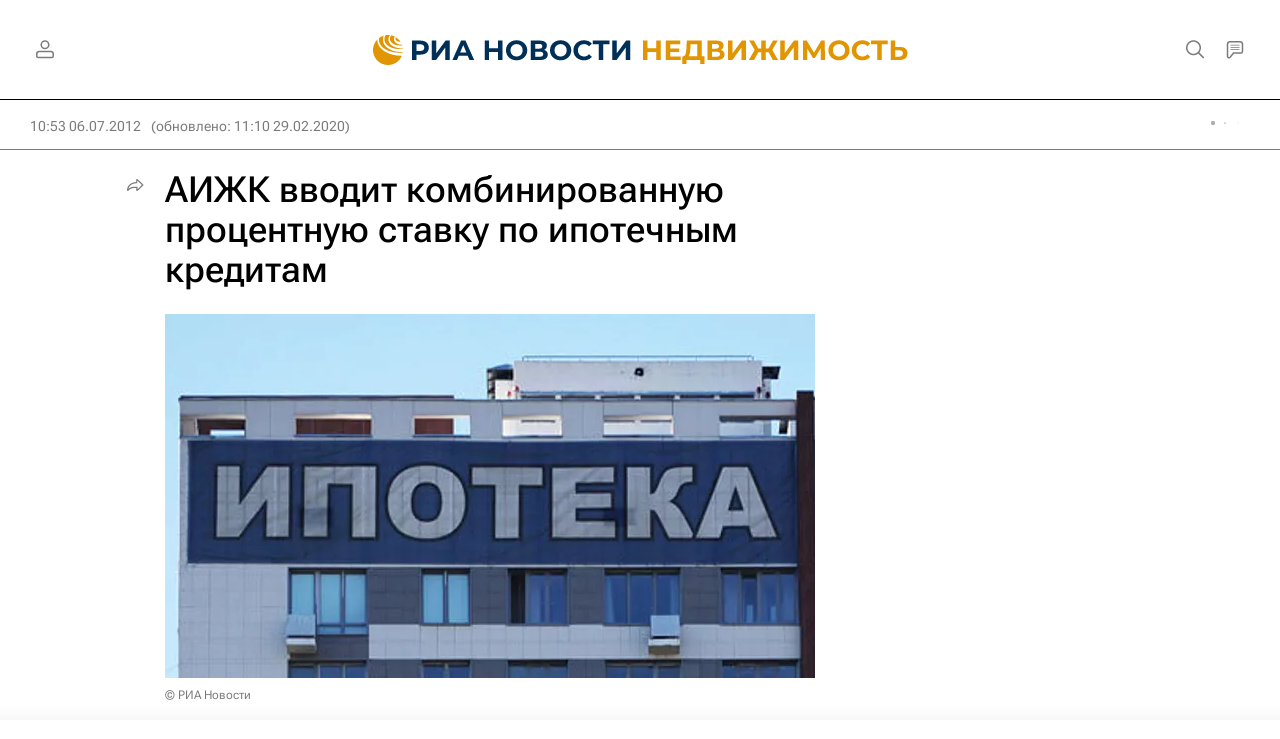

--- FILE ---
content_type: text/html
request_url: https://tns-counter.ru/nc01a**R%3Eundefined*rian_ru/ru/UTF-8/tmsec=rian_ru/617768903***
body_size: 14
content:
98BE792D693DAAF1G1765649137:98BE792D693DAAF1G1765649137